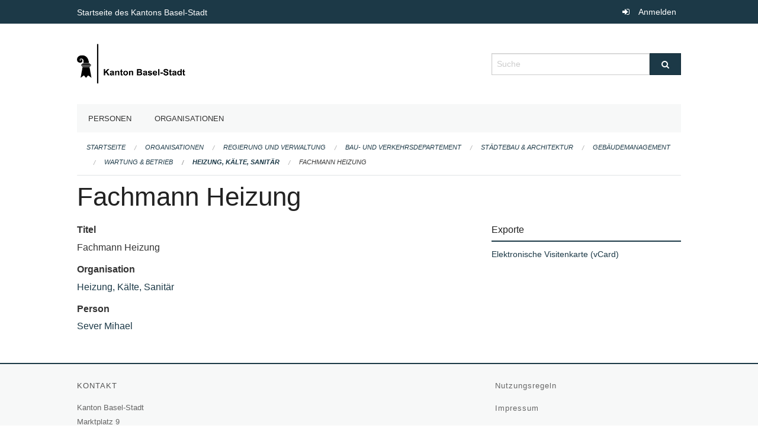

--- FILE ---
content_type: text/html; charset=UTF-8
request_url: https://staatskalender.bs.ch/membership/6ca90e110f1546b5ad51a89ced1891ac
body_size: 3648
content:
<!DOCTYPE html>
<html
    class="no-js"
    lang="de-CH"
    xmlns="http://www.w3.org/1999/xhtml" data-version="2026.1">
<head>
    <meta charset="utf-8" />
    <meta name="viewport" content="width=device-width, initial-scale=1.0" />

    
    <meta name="intercoolerjs:use-actual-http-method" content="true" />

    <title id="page-title">
        Fachmann Heizung
    </title>
    <!-- This site is running on the
          ___              ____               ____ _                 _
         / _ \ _ __   ___ / ___| _____   __  / ___| | ___  _   _  __| |
        | | | | '_ \ / _ \ |  _ / _ \ \ / / | |   | |/ _ \| | | |/ _` |
        | |_| | | | |  __/ |_| | (_) \ V /  | |___| | (_) | |_| | (_| |
         \___/|_| |_|\___|\____|\___/ \_/    \____|_|\___/ \__,_|\__,_|

         Have a look at the source code: https://onegov.readthedocs.org
     -->
    
    <style>.slider{opacity:0;}</style>
    <link rel="stylesheet" type="text/css" href="https://staatskalender.bs.ch/theme/onegov.agency.foundation-2026.1-9cde65a5bab1e2d422433453283fae2b09c49394.css">
    <link rel="stylesheet" type="text/css" href="https://staatskalender.bs.ch/static/font-awesome/css/font-awesome.min.css___2026.1">
    

    
    <link rel="apple-touch-icon" sizes="57x57" href="https://staatskalender.bs.ch/storage/3fc1d1b2ef360977e6ed33d7e18f4f3e312734021171918abfdbd30eeeca13af">
    <link rel="icon" type="image/png" href="https://staatskalender.bs.ch/storage/090e26d06fdc221f8146ae2e5d0cb6c2d980059ba08c23b2b42c512eb88fb732" sizes="16x16">
    <link rel="icon" type="image/png" href="https://staatskalender.bs.ch/storage/f4ee67e92e0fa8a7a44a927f4f6fdae4ff82b60c345ab3e4f0cbbe91e1243918" sizes="32x32">
    <link rel="mask-icon" href="https://staatskalender.bs.ch/storage/44e3b2f1e62608b94e14892c632e9edf3c3647a0fa1dd326dbb7173fa5f99c7c" color="#1c3947">
    
    <meta name="theme-color" content="#1c3947">

    
<meta property="og:title" content="Fachmann Heizung" />
<meta property="og:type" content="website" />
<meta property="og:url" content="https://staatskalender.bs.ch/membership/6ca90e110f1546b5ad51a89ced1891ac" />


<meta property="og:site_name" content="Staatskalender Kanton Basel-Stadt">

<meta property="og:locale" content="de_CH">
<meta property="og:locale:alternate" content="fr_CH">


    
    
    <script async src="https://siteimproveanalytics.com/js/siteanalyze_6027199.js"></script>

<link rel="stylesheet" type="text/css" href="https://staatskalender.bs.ch/7da9c72a3b5f9e060b898ef7cd714b8a/jquery.datetimepicker.css.bundle.css?fd660047">
<link rel="stylesheet" type="text/css" href="https://staatskalender.bs.ch/7da9c72a3b5f9e060b898ef7cd714b8a/chosen.bundle.css?df2ed9ff">
<link rel="stylesheet" type="text/css" href="https://staatskalender.bs.ch/7da9c72a3b5f9e060b898ef7cd714b8a/geo-bs.bundle.css?0deacf46"></head>

<body data-mapbox-token="pk.eyJ1Ijoic2VhbnRpcyIsImEiOiJjaW02ZW92OXEwMDRpeG1rbXZ5ZXJxdmtlIn0.cYzFzNi7AB4vYJgokrPVwQ" id="page-membership-6ca90e110f1546b5ad51a89ced1891ac" class="is-logged-out membership-layout" data-default-marker-color="#1c3947" data-default-lat="47.050545" data-default-lon="8.305468" data-default-zoom="2">
    
    <a class="show-for-sr" href="#content">Navigation überspringen</a>

    <div class="ie-11-wrapper">
      <main>

        <header >
          
          
          <div class="globals">
            <div class="row">
              <div class="columns small-12">
                  <div class="global-header">
                      <h4><a
                              href="https://www.bs.ch/"
                              style="color:#fff; font-size: 0.875rem">
                              Startseite des Kantons Basel-Stadt
                      </a></h4>
                  </div>
                <ul>
                  <li>
                    
                    
                      
    <a class="login" href="https://staatskalender.bs.ch/auth/login?skip=0&amp;to=%2Fmembership%2F6ca90e110f1546b5ad51a89ced1891ac">Anmelden</a>

                    
                  </li>
                </ul>
              </div>
            </div>
          </div>

          <div class="row header">
            <div class="small-12 medium-8 columns logo">
              <a href="https://staatskalender.bs.ch/" aria-label="Zurück zur Startseite">
                <img src="https://staatskalender.bs.ch/storage/0f82a4d4e67b9939aaf1fc73773c96d22b6adb7927788103396b0787fa4dd7a1" alt="Logo" title="Staatskalender Kanton Basel-Stadt"/>
                
              </a>
            </div>
            <div class="small-12 medium-4 columns">
              
              <form class="searchbox" action="https://staatskalender.bs.ch/search" method="GET" data-typeahead="on" data-typeahead-source="https://staatskalender.bs.ch/search/suggest" data-typeahead-target="https://staatskalender.bs.ch/search">
                <div class="row collapse">
                    <div class="columns small-10">
                        <label for="search" class="show-for-sr">Suche</label>
                        <input id="search" data-typeahead-subject type="text" name="q" placeholder="Suche" autocomplete="off" autocorrect="off" required maxlength="200" />
                        <button type="reset" class="reset-button" tabindex="-1"></button>
                    </div>
                    <div class="columns small-2">
                        <button type="submit" class="button postfix" aria-label="Suche">
                          <i class="fa fa-search"></i>
                        </button>
                    </div>
                </div>
                <div class="row typeahead">
                  <div class="columns small-12" data-typeahead-container>
                  </div>
                </div>
              </form>
            </div>
          </div>

          <div class="row locals">
              <div class="small-12 columns">
                  
    <div class="main-navigation False">
        <nav class="top-bar" data-topbar role="navigation">
            <ul class="title-area">
                
                <li class="name" style="width: 0;"></li>
                <li class="toggle-topbar menu-icon">
                    <a href="#"><span>Menu</span></a>
                </li>
            </ul>
            <section class="top-bar-section">
                <ul class="left">
                    <li>
    <a href="https://staatskalender.bs.ch/people">Personen</a>
</li>
                    <li>
    <a href="https://staatskalender.bs.ch/organizations">Organisationen</a>
</li>
                </ul>
            </section>
        </nav>
        <div class="clearfix"></div>
    </div>

                  
    
        
    

                  
    <nav role="navigation" aria-label="Sie sind hier">
        <ul class="breadcrumbs">
            
                <li class="">
    <a href="https://staatskalender.bs.ch/">Startseite</a>
</li>
            
                <li class="">
    <a href="https://staatskalender.bs.ch/organizations">Organisationen</a>
</li>
            
                <li class="">
    <a href="https://staatskalender.bs.ch/organization/regierung-und-verwaltung">Regierung und Verwaltung</a>
</li>
            
                <li class="">
    <a href="https://staatskalender.bs.ch/organization/regierung-und-verwaltung/bau-und-verkehrsdepartement">Bau- und Verkehrsdepartement</a>
</li>
            
                <li class="">
    <a href="https://staatskalender.bs.ch/organization/regierung-und-verwaltung/bau-und-verkehrsdepartement/staedtebau-architektur">Städtebau &amp; Architektur</a>
</li>
            
                <li class="">
    <a href="https://staatskalender.bs.ch/organization/regierung-und-verwaltung/bau-und-verkehrsdepartement/staedtebau-architektur/gebaeudemanagement">Gebäudemanagement</a>
</li>
            
                <li class="">
    <a href="https://staatskalender.bs.ch/organization/regierung-und-verwaltung/bau-und-verkehrsdepartement/staedtebau-architektur/gebaeudemanagement/ressort-wartung-betrieb">Wartung &amp; Betrieb</a>
</li>
            
                <li class="">
    <a href="https://staatskalender.bs.ch/organization/regierung-und-verwaltung/bau-und-verkehrsdepartement/staedtebau-architektur/gebaeudemanagement/ressort-wartung-betrieb/team-heizung-sanitaer">Heizung, Kälte, Sanitär</a>
</li>
            
                <li class="current">
    <a href="https://staatskalender.bs.ch/membership/6ca90e110f1546b5ad51a89ced1891ac">Fachmann Heizung</a>
</li>
            
        </ul>
    </nav>

              </div>
          </div>

          <div class="row alerts">
            <div class="small-12 columns" id="alert-boxes">
              
              
              
    

            </div>
          </div>
        </header>

        

        <article class="row content without-sidebar-links">
          <div class="small-12 columns">
            <div class="row">
                <div class="small-12 columns">
                  <section role="main" id="content">
                    <h1 class="main-title"><div></div>
        Fachmann Heizung
    <div></div></h1>
                    

        
    
        
        
    

        
    


        <div class="row">

            <div class="columns medium-8">

                
        <div class="membership-card membership-single-item">
            <dl>
                
                    <dt>Titel</dt>
                    <dd>Fachmann Heizung</dd>
                

                
                    <dt>Organisation</dt>
                    <dd><a href="https://staatskalender.bs.ch/organization/regierung-und-verwaltung/bau-und-verkehrsdepartement/staedtebau-architektur/gebaeudemanagement/ressort-wartung-betrieb/team-heizung-sanitaer">Heizung, Kälte, Sanitär</a></dd>
                

                
                    <dt>Person</dt>
                    <dd><a href="https://staatskalender.bs.ch/person/b1659accb9e24c3fb229ffce13d8780e">Sever Mihael</a></dd>
                

                

                

                
            </dl>
        </div>
    

            </div>
            <div class="columns medium-4">

                <div class="membership-exports borderless-side-panel">
                    <h2>Exporte</h2>
                    <ul class="membership-export-list">
                        <li>
                            <a href="https://staatskalender.bs.ch/membership/6ca90e110f1546b5ad51a89ced1891ac/vcard" target="_blank">Elektronische Visitenkarte (vCard)</a>
                        </li>
                    </ul>
                </div>

            </div>
        </div>
    
                  </section>
                </div>
            </div>
          </div>
        </article>

        <footer>
          
    <footer>
        <div class="row footer-content">
            <div class="small-12 columns">
                
    
        <div class="row footer-columns">
            <div class="small-12 columns medium-3">
                
    <h2>Kontakt</h2>
    <div><p>Kanton Basel-Stadt<br>Marktplatz 9<br>4001 Basel</p><p>Telefon: <a href="tel:+41 61 267 81 81">+41 61 267 81 81</a> </p><p>Anfragen zur Website: <a href="mailto:redaktion@bs.ch">redaktion@bs.ch</a></p></div>
    

            </div>

            <div class="small-12 columns medium-5">
                
    
    <div></div>
    

            </div>

            <div class="small-12 columns medium-4">
                
    

                
    
        
            <h2 class="custom-links"><a href="https://www.bs.ch/System/disclaimer.html">Nutzungsregeln</a></h2>
        
            <h2 class="custom-links"><a href="https://www.bs.ch/System/impressum.html">Impressum</a></h2>
        
    

            </div>
        </div>
    

                
    

                
    <div class="row footer-links">
      <div class="small-12 columns">
        
            <span>
                <a href="https://www.admin.digital">OneGov Cloud</a><a href="https://github.com/OneGov/onegov-cloud/blob/master/CHANGES.md#release-20261"> 2026.1</a>
            </span>
            <span>
                <a href="https://www.admin.digital/datenschutz">Datenschutz</a>
            </span>
        
        
      </div>
    </div>

            </div>
        </div>
    </footer>

        <div id="clipboard-copy" class="flash-message hidden">In die Zwischenablage kopiert!</div>
        </footer>

      </main>
    </div>
<script type="text/javascript" src="https://staatskalender.bs.ch/7da9c72a3b5f9e060b898ef7cd714b8a/common.bundle.js?ec7e2256"></script>
<script type="text/javascript" src="https://staatskalender.bs.ch/7da9c72a3b5f9e060b898ef7cd714b8a/chosen.bundle.js?6c88e4da"></script>
<script type="text/javascript" src="https://staatskalender.bs.ch/7da9c72a3b5f9e060b898ef7cd714b8a/geo-bs.bundle.js?f349dd0b"></script>
<script type="text/javascript" src="https://staatskalender.bs.ch/7da9c72a3b5f9e060b898ef7cd714b8a/all_blank.bundle.js?9baeca26"></script></body>

</html>

